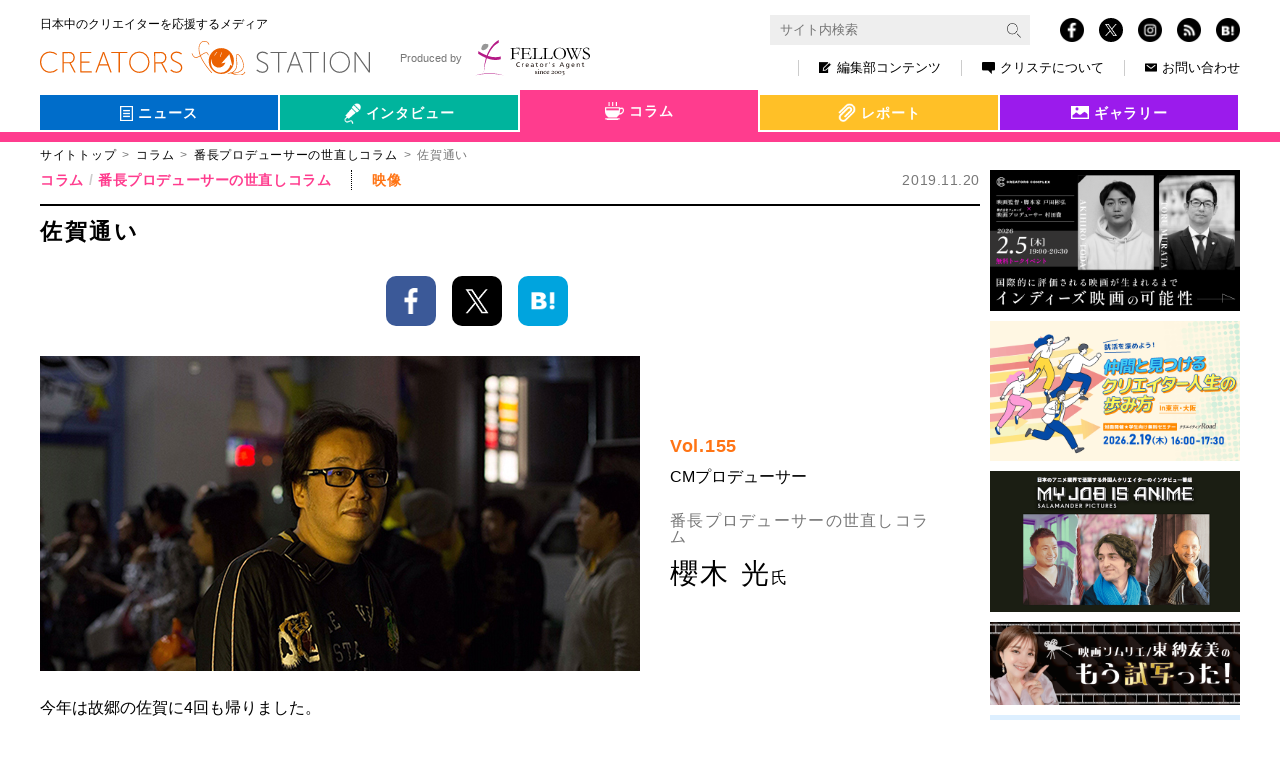

--- FILE ---
content_type: text/html; charset=UTF-8
request_url: https://www.creators-station.jp/column/62402
body_size: 59441
content:
<!DOCTYPE html>
<html lang="ja">
  <head>
    <meta charset="utf-8">
    <meta http-equiv="X-UA-Compatible" content="IE=Edge">
    <meta name="viewport" content="width=device-width, initial-scale=1">
    <meta name="format-detection" content="telephone=no">
<!-- clarity -->
<script type="text/javascript">
(function(c,l,a,r,i,t,y){
    c[a]=c[a]||function(){(c[a].q=c[a].q||[]).push(arguments)};
    t=l.createElement(r);t.async=1;t.src="https://www.clarity.ms/tag/"+i;
    y=l.getElementsByTagName(r)[0];y.parentNode.insertBefore(t,y);
})(window, document, "clarity", "script", "qpjca8iw31");
</script>
<!-- clarity -->
    <title>佐賀通い | クリエイターズステーション</title>
    <meta name="description" content="今年は故郷の佐賀に4回も帰りました。 正月、ゴールデンウィーク、お盆、11月。働き方改革で平日5日連続の休みを2回取れ、という会社の決まりもできて休みが取りやすくなったこともありますが最大の理由は母親が歳をとって弱ってきたことです。 2年前、高校の同窓会で帰った時はまだシャキシャキしていた母が去年あたりから急に元気がなくなってきました。東京に出てきて30年。これまでは4年に一度くらいのペースでしか帰らなかった実家に今年はとにかくよく帰りました。 これから何度、この親と会話できるのか？と思ったら、休みにハワイに行ってる場合じゃない感じがしてきたのです。 なんか想像していなかった展開になってきました。高齢化ってこういうことなんでしょう。僕も歳をとりました。母親に比べて父親が元気なのが少し救いではあります。ただ、どっちもいいおじいちゃんとおばあち">
    <meta property="og:type" content="website">
    <meta property="og:title" content="佐賀通い">
    <meta property="og:site_name" content="佐賀通い">
    <meta property="og:url" content="https://www.creators-station.jp/column/producer/62402">
    <meta property="og:description" content="今年は故郷の佐賀に4回も帰りました。 正月、ゴールデンウィーク、お盆、11月。働き方改革で平日5日連続の休みを2回取れ、という会社の決まりもできて休みが取りやすくなったこともありますが最大の理由は母親が歳をとって弱ってきたことです。 2年前、高校の同窓会で帰った時はまだシャキシャキしていた母が去年あたりから急に元気がなくなってきました。東京に出てきて30年。これまでは4年に一度くらいのペースでしか帰らなかった実家に今年はとにかくよく帰りました。 これから何度、この親と会話できるのか？と思ったら、休みにハワイに行ってる場合じゃない感じがしてきたのです。 なんか想像していなかった展開になってきました。高齢化ってこういうことなんでしょう。僕も歳をとりました。母親に比べて父親が元気なのが少し救いではあります。ただ、どっちもいいおじいちゃんとおばあち">
    <meta property="og:image" content="https://www.creators-station.jp/wp-content/images/2019/05/sakuragi_mv2.jpg">
    <meta name="twitter:image" content="https://www.creators-station.jp/wp-content/images/2019/05/sakuragi_mv2.jpg">
    <meta name="twitter:card" content="summary_large_image">
    <meta property="fb:app_id" content="148257718639263">
    <meta name="apple-mobile-web-app-title" content="佐賀通い | クリステ">
    <link rel="shortcut icon" href="https://www.creators-station.jp/wp-content/themes/creatorsstaion_v2//favicon.ico" type="image/vnd.microsoft.ico"/>
<link rel='dns-prefetch' href='//s.w.org' />
    <link rel="alternate" type="application/rss+xml" title="クリエイターズステーション &raquo; 佐賀通い のコメントのフィード" href="https://www.creators-station.jp/column/producer/62402/feed" />
    <link rel='stylesheet' id='contact-form-7-css'  href='https://www.creators-station.jp/wp-content/plugins/contact-form-7/includes/css/styles.css?ver=4.6.1' type='text/css' media='all' />
    <link rel='stylesheet' id='contact-form-7-confirm-css'  href='https://www.creators-station.jp/wp-content/plugins/contact-form-7-add-confirm/includes/css/styles.css?ver=5.1' type='text/css' media='all' />
    <link rel='stylesheet' id='cs-common-css'  href='https://www.creators-station.jp/wp-content/themes/creatorsstaion_v2/assets/css/common.css?ver=4.7.2' type='text/css' media='all' />
    <link rel='stylesheet' id='cs-additional-css'  href='https://www.creators-station.jp/wp-content/themes/creatorsstaion_v2/assets/css/style.css?ver=20260121153455' type='text/css' media='all' />
    <link rel='stylesheet' id='cs-print-css'  href='https://www.creators-station.jp/wp-content/themes/creatorsstaion_v2/assets/css/print.css?ver=20260121153455' type='text/css' media='all' />
    <script type='text/javascript' src='https://www.creators-station.jp/wp-includes/js/jquery/jquery.js?ver=1.12.4'></script>
    <script type='text/javascript' src='https://www.creators-station.jp/wp-includes/js/jquery/jquery-migrate.min.js?ver=1.4.1'></script>
    <script type='text/javascript' src='https://www.creators-station.jp/wp-content/plugins/google-analyticator/external-tracking.min.js?ver=6.5.2'></script>
    <link rel='https://api.w.org/' href='https://www.creators-station.jp/wp-json/' />
    <link rel="EditURI" type="application/rsd+xml" title="RSD" href="https://www.creators-station.jp/xmlrpc.php?rsd" />
    <link rel='prev' title='読者投稿のすゝめ' href='https://www.creators-station.jp/report/creators-eye/62152' />
    <link rel='next' title='価値あるものを提供する。使命感を持った職人気質のWeb制作会社' href='https://www.creators-station.jp/interview/legends/60579' />
    <link rel="canonical" href="https://www.creators-station.jp/column/producer/62402" />
    <link rel="alternate" type="application/json+oembed" href="https://www.creators-station.jp/wp-json/oembed/1.0/embed?url=https%3A%2F%2Fwww.creators-station.jp%2Fcolumn%2Fproducer%2F62402" />
    <link rel="alternate" type="text/xml+oembed" href="https://www.creators-station.jp/wp-json/oembed/1.0/embed?url=https%3A%2F%2Fwww.creators-station.jp%2Fcolumn%2Fproducer%2F62402&#038;format=xml" />
    <!-- Google Analytics Tracking by Google Analyticator 6.5.2: http://www.videousermanuals.com/google-analyticator/ -->
    <script type="text/javascript">
        var analyticsFileTypes = [''];
        var analyticsSnippet = 'disabled';
        var analyticsEventTracking = 'enabled';
    </script>
    <script type="text/javascript">
    	(function(i,s,o,g,r,a,m){i['GoogleAnalyticsObject']=r;i[r]=i[r]||function(){
    	(i[r].q=i[r].q||[]).push(arguments)},i[r].l=1*new Date();a=s.createElement(o),
    	m=s.getElementsByTagName(o)[0];a.async=1;a.src=g;m.parentNode.insertBefore(a,m)
    	})(window,document,'script','//www.google-analytics.com/analytics.js','ga');
    	ga('create', 'UA-36265071-2', 'auto');
     
    	ga('send', 'pageview');
    </script>
    <!-- Google Tag Manager -->
        <script>(function(w,d,s,l,i){w[l]=w[l]||[];w[l].push({'gtm.start':
        new Date().getTime(),event:'gtm.js'});var f=d.getElementsByTagName(s)[0],
        j=d.createElement(s),dl=l!='dataLayer'?'&l='+l:'';j.async=true;j.src=
        'https://www.googletagmanager.com/gtm.js?id='+i+dl;f.parentNode.insertBefore(j,f);
        })(window,document,'script','dataLayer','GTM-56P9JPQ');</script>
    <!-- End Google Tag Manager -->
  </head>
  <body>
    <!-- Google Tag Manager (noscript) -->
    <noscript><iframe src="https://www.googletagmanager.com/ns.html?id=GTM-56P9JPQ"
    height="0" width="0" style="display:none;visibility:hidden"></iframe></noscript>
    <!-- End Google Tag Manager (noscript) -->
    <div id="fb-root"></div>
    <script>(function(d, s, id) {
      var js, fjs = d.getElementsByTagName(s)[0];
      if (d.getElementById(id)) return;
      js = d.createElement(s); js.id = id;
      js.src = "//connect.facebook.net/ja_JP/sdk.js#xfbml=1&version=v2.8";
      fjs.parentNode.insertBefore(js, fjs);
    }(document, 'script', 'facebook-jssdk'));</script>
    <div id="fb-root"></div>
    <script async defer crossorigin="anonymous" src="https://connect.facebook.net/ja_JP/sdk.js#xfbml=1&version=v7.0" nonce="GbxO0CcN"></script>
    <div class="st-wrap">
      <header class="st-Header">
        <div class="st-Header_In st-Header_In-header"><a class="st-Site_Name st-Site_Name-header" href="/">
            <div class="st-Site_Name_Sub st-Site_Name_Sub-header">日本中のクリエイターを応援するメディア</div>
            <h1 class="st-Site_Name_Main st-Site_Name_Main-header"><img class="st-Site_Img st-Site_Img-header" src="https://www.creators-station.jp/wp-content/themes/creatorsstaion_v2/assets/img/common/logo_site.svg"></h1></a>
          <button class="st-Loupe" type="button" data-controls="[&quot;st-Search&quot;]" data-active="false"></button>
          <button class="st-Burger" type="button" data-controls="[&quot;st-Sns-header&quot;, &quot;st-Nav-header&quot;]" data-active="false">
            <div class="st-Burger_In"><span class="st-Burger_Iine1"></span><span class="st-Burger_Iine2"></span><span class="st-Burger_Iine3"></span></div>
          </button>
          <div class="st-Header_Menu" tabindex="-1">
            <div class="st-Search" data-hidden="true">
              <form class="st-Search_In" action="https://www.creators-station.jp/search">
                <input type="hidden" name="cx" value="017849649329897222190:dvi18-pizz4">
                <input type="hidden" name="ie" value="UTF-8">
                <input class="searchTextBox st-Search_Input" type="text" name="q" size="31" placeholder="サイト内検索">
                <button class="st-Search_Btn st-Search_Submit" type="submit" name="sa" value=""><img class="st-Search_Img" src="https://www.creators-station.jp/wp-content/themes/creatorsstaion_v2/assets/img/common/transparent.png" alt="" data-src-768="https://www.creators-station.jp/wp-content/themes/creatorsstaion_v2/assets/img/common/icn_loupe-w.png" data-src-exception="https://www.creators-station.jp/wp-content/themes/creatorsstaion_v2/assets/img/common/icn_loupe-w.png" data-src-1024="https://www.creators-station.jp/wp-content/themes/creatorsstaion_v2/assets/img/common/icn_loupe-b.png">
                </button>
              </form>
            </div>
            <div class="st-Sns st-Sns-header" data-hidden="true"><a class="st-Sns_Item st-Sns_Item-facebook" href="https://www.facebook.com/creators.station/" target="_blank"><img class="st-Sns_Img" src="https://www.creators-station.jp/wp-content/themes/creatorsstaion_v2/assets/img/common/icn_fb.png"></a><a class="st-Sns_Item st-Sns_Item-twitter" href="https://twitter.com/Creators_st" target="_blank"><img class="st-Sns_Img" src="https://www.creators-station.jp/wp-content/themes/creatorsstaion_v2/assets/img/common/logo-white.png"></a><a class="st-Sns_Item st-Sns_Item-instagram" href="https://www.instagram.com/creators_station/" target="_blank"><img class="st-Sns_Img" src="https://www.creators-station.jp/wp-content/themes/creatorsstaion_v2/assets/img/common/icn_insta.png"></a><a class="st-Sns_Item st-Sns_Item-rss" href="https://www.creators-station.jp/feed" target="_blank"><img class="st-Sns_Img" src="https://www.creators-station.jp/wp-content/themes/creatorsstaion_v2/assets/img/common/icn_rss.png"></a><a class="st-Sns_Item st-Sns_Item-hatena hatena-bookmark-button" href="http://b.hatena.ne.jp/add?url=https://www.creators-station.jp/column/62402" target="_blank"><img class="st-Sns_Img" src="https://www.creators-station.jp/wp-content/themes/creatorsstaion_v2/assets/img/common/icn_hatena.png"></a></div>
            <nav class="st-Nav st-Nav-header" data-hidden="true">
              <div class="st-Nav_In st-Nav_In-header">
                <div class="st-Nav_Item st-Nav_Item-header st-Nav_Item-pc"><a class="st-Nav_Link st-Nav_Link-header" href="/editorial-department-contents"><img class="st-Nav_Ico st-Nav_Ico-editor" src="https://www.creators-station.jp/wp-content/themes/creatorsstaion_v2/assets/img/common/icn_nav_editor.png">編集部コンテンツ<span class="st-Nav_Triangle"></span></a></div>
                <div class="st-Nav_Item st-Nav_Item-header st-Nav_Item-sp"><a class="st-Nav_Link st-Nav_Link-header" href="/category/interview">インタビュー<span class="st-Nav_Triangle"></span></a></div>
                <div class="st-Nav_Item st-Nav_Item-header st-Nav_Item-sp"><a class="st-Nav_Link st-Nav_Link-header" href="/category/column">コラム<span class="st-Nav_Triangle"></span></a></div>
                <div class="st-Nav_Item st-Nav_Item-header st-Nav_Item-sp"><a class="st-Nav_Link st-Nav_Link-header" href="/category/report">レポート<span class="st-Nav_Triangle"></span></a></div>
                <div class="st-Nav_Item st-Nav_Item-sp"><a class="st-Nav_Link" href="/gallery">クリエイターズギャラリー<span class="st-Nav_Triangle"></span></a></div>
                <div class="st-Nav_Bnr">
                  <div class="st-Nav_Item st-Nav_Item-bnr1x"><a class="st-Nav_Link st-Nav_Link-header st-Nav_Link-bnr1x" href="/apply-news-release"><span class="st-Nav_Label st-Nav_Label-news">ニュース</span><span class="st-Nav_Label st-Nav_Label-arrow">掲載申し込み</span></a></div>
                  <div class="st-Nav_Item st-Nav_Item-bnr1x"><a class="st-Nav_Link st-Nav_Link-header st-Nav_Link-bnr1x" href="/gallery-registration"><span class="st-Nav_Label st-Nav_Label-gallery">クリエイターズ<br>ギャラリー</span><span class="st-Nav_Label st-Nav_Label-arrow">掲載申し込み</span></a></div>
                  <div class="st-Nav_Item st-Nav_Item-bnr2x"><a class="st-Nav_Link st-Nav_Link-header st-Nav_Link-bnr2x" href="/member"><span class="st-Nav_Label st-Nav_Label-mail"><img class="st-Nav_Mail" src="https://www.creators-station.jp/wp-content/themes/creatorsstaion_v2/assets/img/common/text_bnr-mail.png"></span><span class="st-Nav_Label">クリステ会員＆メールマガジン。<br>簡単30秒で登録<br>今ならプレゼントがもらえます！</span><span class="st-Nav_Label st-Nav_Label-arrow">登録</span></a></div>
                </div>
                <div class="st-SubNav st-SubNav-header">
                  <div class="st-SubNav_Item st-SubNav_Item-header st-SubNav_Item-sp"><a class="st-SubNav_Link st-SubNav_Link-header" href="/privacy">個人情報保護方針</a></div>
                  <div class="st-SubNav_Item st-SubNav_Item-header"><a class="st-SubNav_Link st-SubNav_Link-header" href="/about"><img class="st-Nav_Ico" src="https://www.creators-station.jp/wp-content/themes/creatorsstaion_v2/assets/img/common/icn_nav_about.png">クリステについて</a></div>
                  <div class="st-SubNav_Item st-SubNav_Item-header st-SubNav_Item-sp"><a class="st-SubNav_Link st-SubNav_Link-header" href="/sitemap">サイトマップ</a></div>
                  <div class="st-SubNav_Item st-SubNav_Item-header"><a class="st-SubNav_Link st-SubNav_Link-header st-SubNav_Link-Last" href="/contact"><img class="st-Nav_Ico st-Nav_Ico-contact" src="https://www.creators-station.jp/wp-content/themes/creatorsstaion_v2/assets/img/common/icn_nav_contact.png">お問い合わせ</a></div>
                </div>
                <div class="st-Produced st-Produced-header"><a class="st-Produced_Link st-Produced_Link-header" href="https://www.fellow-s.co.jp/" target="_blank"><span class="st-Produced_Txt">Produced by</span><img class="st-Produced_Img st-Produced_Img-header" src="https://www.creators-station.jp/wp-content/themes/creatorsstaion_v2/assets/img/common/logo_fellows.svg"></a></div>
              </div>
            </nav>
          </div>
        </div>
      </header>
      <div class="st-Contents">
<section class="st-Section st-Section-hero">
    <div class="hero-Tab">
        <input type="checkbox" name="switch-area-legends" id="switch-area-legends" class="switch-area-legends">
        <div class="hero-Tab_In" role="tablist" data-tab="4">
<div class="hero-Tab_Label">
    <div class="hero-Tab_Select hero-Tab_Select-news" aria-selected="false">
        <a class="hero-Tab_Link hero-Tab_Link-cat" href="/news">
            <img class="hero-Tab_Icon hero-Tab_Icon-news" src="https://www.creators-station.jp/wp-content/themes/creatorsstaion_v2/assets/img/common/icn_hero_news.png" alt="">
            <span class="hero-Tab_Text">ニュース</span>
        </a>
    </div>
    <ul>
                <li class="hero-Tab_Select-news"><a class="hero-Tab_Link" href="/job_category/webmob">WEB・モバイル</a></li>
        <li class="hero-Tab_Select-news"><a class="hero-Tab_Link" href="/job_category/broadcast">映像</a></li>
        <li class="hero-Tab_Select-news"><a class="hero-Tab_Link" href="/job_category/graphic">グラフィック</a></li>
        <li class="hero-Tab_Select-news"><a class="hero-Tab_Link" href="/job_category/game">ゲーム</a></li>
        <li class="hero-Tab_Select-news"><a class="hero-Tab_Link" href="/job_category/animation">アニメ</a></li>
        <li class="hero-Tab_Select-news"><a class="hero-Tab_Link" href="/job_category/spatial">スペース</a></li>
        <li class="hero-Tab_Select-news"><a class="hero-Tab_Link" href="/job_category/product">プロダクト</a></li>
        <li class="hero-Tab_Select-news"><a class="hero-Tab_Link" href="/job_category/live">舞台・ライブ</a></li>
        <li class="hero-Tab_Select-news"><a class="hero-Tab_Link" href="/job_category/other">その他</a></li>
            </ul>
</div>
<div class="hero-Tab_Label">
    <div class="hero-Tab_Select hero-Tab_Select-interview" aria-selected="false">
        <a class="hero-Tab_Link hero-Tab_Link-cat" href="/category/interview">
            <img class="hero-Tab_Icon hero-Tab_Icon-interview" src="https://www.creators-station.jp/wp-content/themes/creatorsstaion_v2/assets/img/common/icn_hero_interview.png" alt="">
            <span class="hero-Tab_Text">インタビュー</span>
        </a>
    </div>
    <ul>
                <li class="hero-Tab_Select-interview"><a class="hero-Tab_Link" href="/category/interview/seehim">会いたい</a></li>
        <li class="hero-Tab_Select-interview"><a class="hero-Tab_Link" href="/category/interview/curiousity">好奇心</a></li>
        <li class="hero-Tab_Select-interview"><a class="hero-Tab_Link" href="/category/interview/lovelocal">地域</a></li>
        <li class="hero-Tab_Select-interview hero-Tab_Select-legends">
            <span class="wrap-hero-Tab_Link-legends">
                <span class="hero-Tab_Select-interview"><a class="hero-Tab_Link hero-Tab_Link-legends-span" href="/category/interview/legends">会社伝</a></span>
                <label class="hero-Tab_Link hero-Tab_Link-legends" for="switch-area-legends"></label>
            </span>
            <ul class="legends-area">
            <li class="hero-Tab_Select-interview"><a class="hero-Tab_Link" href="/category/interview/legends/hokkaido">北海道</a></li>
            <li class="hero-Tab_Select-interview"><a class="hero-Tab_Link" href="/category/interview/legends/tohoku">東北</a></li>
            <li class="hero-Tab_Select-interview"><a class="hero-Tab_Link" href="/category/interview/legends/kanto">関東</a></li>
            <li class="hero-Tab_Select-interview"><a class="hero-Tab_Link" href="/category/interview/legends/hokushinetsu">北信越</a></li>
            <li class="hero-Tab_Select-interview"><a class="hero-Tab_Link" href="/category/interview/legends/tokai">東海</a></li>
            <li class="hero-Tab_Select-interview"><a class="hero-Tab_Link" href="/category/interview/legends/kansai">関西</a></li>
            <li class="hero-Tab_Select-interview"><a class="hero-Tab_Link" href="/category/interview/legends/chushikoku">中国・四国</a></li>
            <li class="hero-Tab_Select-interview"><a class="hero-Tab_Link" href="/category/interview/legends/kyushu">九州</a></li>
            </ul>
        </li>
        <li class="hero-Tab_Select-interview hero-Tab_Select-interview-movie"><a class="hero-Tab_Link" href="/category/interview/viva-movies">映画</a></li>
            </ul>
</div>
<div class="hero-Tab_Label">
    <div class="hero-Tab_Select hero-Tab_Select-column" aria-selected="true">
        <a class="hero-Tab_Link hero-Tab_Link-cat" href="/category/column">
            <img class="hero-Tab_Icon hero-Tab_Icon-column" src="https://www.creators-station.jp/wp-content/themes/creatorsstaion_v2/assets/img/common/icn_hero_column.png" alt="">
            <span class="hero-Tab_Text">コラム</span>
        </a>
    </div>
    <ul>
                <li class="hero-Tab_Select-column"><a class="hero-Tab_Link" href="/category/column/getitup">井筒和幸</a></li>
        <li class="hero-Tab_Select-column"><a class="hero-Tab_Link" href="/category/column/producer">子連れ番長コラム</a></li>
        <li class="hero-Tab_Select-column"><a class="hero-Tab_Link" href="/category/column/meandering">とりとめないわ</a></li>
        <li class="hero-Tab_Select-column"><a class="hero-Tab_Link" href="/category/column/finditloveit">NY</a></li>
        <li class="hero-Tab_Select-column"><a class="hero-Tab_Link" href="/category/column/london-art">London</a></li>
        <li class="hero-Tab_Select-column"><a class="hero-Tab_Link" href="/category/column/agent">シンガポール</a></li>
        <li class="hero-Tab_Select-column"><a class="hero-Tab_Link" href="/category/column/cinema-preview">もう試写った</a></li>
            </ul>
</div>
<div class="hero-Tab_Label">
    <div class="hero-Tab_Select hero-Tab_Select-report" aria-selected="false">
        <a class="hero-Tab_Link hero-Tab_Link-cat" href="/category/report">
            <img class="hero-Tab_Icon hero-Tab_Icon-report" src="https://www.creators-station.jp/wp-content/themes/creatorsstaion_v2/assets/img/common/icn_hero_report.png" alt="">
            <span class="hero-Tab_Text">レポート</span>
        </a>
    </div>
    <ul>
                <li class="hero-Tab_Select-report"><a class="hero-Tab_Link" href="/category/report/creators-eye">Creators Eye</a></li>
        <li class="hero-Tab_Select-report"><a class="hero-Tab_Link" href="/category/report/explorer">クリエイティブ探検隊</a></li>
            </ul>
</div>
<div class="hero-Tab_Label">
    <div class="hero-Tab_Select hero-Tab_Select-gallery" aria-selected="false">
        <a class="hero-Tab_Link hero-Tab_Link-cat" href="/gallery">
            <img class="hero-Tab_Icon hero-Tab_Icon-gallery" src="https://www.creators-station.jp/wp-content/themes/creatorsstaion_v2/assets/img/common/icn_hero_gallery.png" alt="">
            <span class="hero-Tab_Text">ギャラリー</span>
        </a>
    </div>
    <ul>
            </ul>
</div>
        </div>
        <div class="hero-Tab_Ribon" role="tablist" data-tab="4"></div>
    </div>
</section>        <div class="st-breadcrumb">
          <ul class="st-breadcrumb_List">
            <li class="st-breadcrumb_Item"><a class="st-breadcrumb_Parent" href="https://www.creators-station.jp/">サイトトップ</a></li>
            <li class="st-breadcrumb_Item"><a class="st-breadcrumb_Parent" href="/category/column">コラム</a></li>
            <li class="st-breadcrumb_Item"><a class="st-breadcrumb_Parent" href="/category/column/producer">番長プロデューサーの世直しコラム</a></li>
          <li class="st-breadcrumb_Item"><span class="st-breadcrumb_Current">佐賀通い</span></li>
          </ul>
        </div>
        <div class="st-Contents_In">
          <main class="st-Main">
            <artical class="st-Section st-Section-post">
              <div class="sgl-Meta">
                <ul class="sgl-Meta_Categories">
                  <li class="sgl-Meta_Category sgl-Meta_Category-column"><a class="sgl-Meta_Link" href="https://www.creators-station.jp/category/column">コラム</a></li>
                  <li class="sgl-Meta_Category sgl-Meta_Category-column"><a class="sgl-Meta_Link" href="https://www.creators-station.jp/category/column/producer">番長プロデューサーの世直しコラム</a></li>
                </ul><span class="sgl-Meta_Genre">映像</span><span class="sgl-Meta_Date">2019.11.20</span>
              </div>
              <h2 class="sgl-Title">佐賀通い</h2>
              <ul class="sgl-SnsShare">
                <li class="sgl-SnsShare_List"><a class="sgl-SnsShare_Link" href="https://www.facebook.com/sharer/sharer.php?u=https://www.creators-station.jp/column/producer/62402&amp;t=佐賀通い"><span class="sgl-SnsShare_Img" data-icon="fb"><img class="sgl-SnsShare_ImgEl" src="https://www.creators-station.jp/wp-content/themes/creatorsstaion_v2/assets/img/common/icn_fb_fix.png" alt=""></span></a></li>
                <li class="sgl-SnsShare_List"><a class="sgl-SnsShare_Link" href="https://twitter.com/share?url=https://www.creators-station.jp/column/producer/62402&amp;text=佐賀通い"><span class="sgl-SnsShare_Img" data-icon="tw"><img class="sgl-SnsShare_ImgEl" src="https://www.creators-station.jp/wp-content/themes/creatorsstaion_v2/assets/img/common/logo-white.png" alt=""></span></a></li>
                <li class="sgl-SnsShare_List"><a class="sgl-SnsShare_Link" href="https://b.hatena.ne.jp/add?mode=confirm&amp;url=https://www.creators-station.jp/column/producer/62402"><span class="sgl-SnsShare_Img" data-icon="hatena"><img class="sgl-SnsShare_ImgEl" src="https://www.creators-station.jp/wp-content/themes/creatorsstaion_v2/assets/img/common/icn_hatena_fix.png" alt=""></span></a></li>
                <li class="sgl-SnsShare_List">
                  <div class="fb-like" data-href="https://www.creators-station.jp/column/producer/62402" data-width="" data-layout="box_count" data-action="like" data-size="small" data-share="false"></div>
                </li>
              </ul>
              <div class="sgl-Hero">
                <div class="sgl-Hero_Img" style="background-image:url(https://www.creators-station.jp/wp-content/images/2019/05/sakuragi_mv2.jpg);"></div>
                <div class="sgl-Hero_Info">
                  <div class="sgl-Hero_Chapter">Vol.155</div>
                  <div class="sgl-Hero_Position">CMプロデューサー</div>
                  <div class="sgl-Hero_Name">
                    <div class="sgl-Hero_En">番長プロデューサーの世直しコラム</div>
                    <div class="sgl-Hero_Ja">櫻木 光<span class="sgl-Hero_Family">氏</span></div>
                  </div>
                </div>
              </div>
              <div class="sgl-Content"><p>今年は故郷の佐賀に4回も帰りました。</p>
<p>正月、ゴールデンウィーク、お盆、11月。<br />働き方改革で平日5日連続の休みを2回取れ、という<br />会社の決まりもできて休みが取りやすくなったこともありますが<br />最大の理由は母親が歳をとって弱ってきたことです。</p>
<p>2年前、高校の同窓会で帰った時はまだシャキシャキしていた母が<br />去年あたりから急に元気がなくなってきました。<br />東京に出てきて30年。これまでは4年に一度くらいのペースでしか<br />帰らなかった実家に今年はとにかくよく帰りました。</p>
<p>これから何度、この親と会話できるのか？と思ったら、休みにハワイに行ってる場合じゃ<br />ない感じがしてきたのです。</p>
<p>なんか想像していなかった展開になってきました。<br />高齢化ってこういうことなんでしょう。<br />僕も歳をとりました。母親に比べて父親が元気なのが少し救いではあります。<br />ただ、どっちもいいおじいちゃんとおばあちゃんなので、とにかく親孝行というのを<br />したくなったのです。いつかその日が来る日まで。</p>
<p>若い頃、意味もわからず悪いことをいっぱいして、リーゼントで、バイク乗って、喧嘩して<br />何度も母親を泣かせた罪滅ぼしです。</p>
<p>兄弟は佐賀に住んでいる兄貴が一人いますが、医者で、家庭もあり、これまた忙しいので<br />親の面倒を兄貴に丸投げするわけにはいきません。僕は気楽な一人もんですから。</p>
<p>実家は建物が確実に痛んでいます。東京でのハイテクマンション暮らしになれると<br />田舎の古い一戸建ての暮らしはすごく不便です。寒いし。掛け布団が重い。<br />シャワーヘッドが壊れたままホースでお湯を浴びます。馬か？<br />老人は積極的に掃除もしないので埃っぽいです。捨てられないのか、いらないものでいっぱい。<br />ゴールデンウィークにダイソンの掃除機を買って置いてきましたが、<br />先日使おうとしたら充電されていませんでした。変なODAみたいです。</p>
<p>弱ったとはいえ母親は相変わらずすっとぼけた感じです。</p>
<p>両親からは、これからの暮らしや終活の相談などもあり<br />親の資産の現状を把握しようということになりました。金庫の中にいろいろ入っている<br />というので鍵を探しましたがありません。もう何年もどこにあるかわからない、と言い出しました。<br />家中ひっくり返して両親と手分けして探したけれど見つからず、途方に暮れて、<br />どんな金庫だっけ？と金庫のカバー布をバサッとあげたら鍵は金庫に刺さったままでした。</p>
<p>母親が、「そういえば金庫の中に現金があるよ。全部あげる」と言い出したので<br />あるって言ってもたかが知れてるだろう？と言いながら金庫を開けたら<br />帯封された札束がぎっしり入っていて、びっくりして扉を一回閉めました。<br />おい。なんかいっぱいあるじゃねえか。シャワーヘッドくらい買え。</p>
<p>ドキドキしながら改めてトレイを引き出してみると、全部100円札の束でした。<br />総額10万円分くらい。調べたら価値は変わらず10万円は10万円。<br />母親が「いっぱいお金があったやろ？」とニタッと笑っていました。</p>
<p>また他の日に、母親が郵便局でお金を下ろしたいというから<br />最寄の郵便局についていくことになりました。<br />自転車で二人乗りして郵便局へ。<br />入っていくとなんか空気が変。局員の人の対応がよそよそしいというかなんか変。<br />虎のスカジャンにスエットパンツ、標準語で態度の悪いボクと、もじもじしている母は<br />完全にオレオレ詐欺の受け子と騙されたおばあちゃんという見え方だったのです。</p>
<p>保健証見せろ、免許証見せろ、印鑑が違う、下ろした金の使い道を言え、って感じで<br />なかなかお金を下ろさせてくれませんでした。<br />僕はそれにイラついて局員にぞんざいな口を聞くもんだからますます怪しまれる。<br />僕の袖を一生懸命引っ張って「やめろやめろ、人様にそんな口の聞き方はダメだ」<br />という泣き出しそうな母親。<br />帰りに二人乗りした自転車の後ろから「お前は何も変わっていない、ダメなやつだ」<br />と説教されました。懐かしい感じがしました。</p>
<p>老人の1日は朝起きて朝ごはんを食べ、新聞かテレビを見ながらお茶を飲み<br />昼ごはんの心配をして昼になったら昼ごはんを食べ、お茶を飲み<br />テレビを見ながら夕飯の心配をはじめて、日が暮れたら夕飯を食べ、<br />テレビを見て、お茶飲んで寝る。これの繰り返しです。</p>
<p>父親が車の免許を返納してからは外食することもめっきり減ったみたいです。</p>
<p>だから、僕が家にいる時は、午前中に昼ごはんを買いに行き、午後に夕飯を買いに行き、<br />夜、数少ない地元の友達と繁華街に飲みに行き、帰りに酔っ払ってよろよろしながら<br />遠くて不便なコンビニで親の朝ごはんを買って家に帰る、という毎日になります。</p>
<p>スーパーのお惣菜売り場には老人用のありとあらゆるメニューがずらりと並んでいます。<br />いろいろ考えて買って帰ると喜んでもらえるので少し楽しくなります。</p>
<p>そういう暮らしを数日でも体験すると、東京の暮らしはなんと楽なんだろうと思うのです。<br />歩いて行ける飲食店は、いろんな種類が夜遅くまで営業しています。<br />コンビニは近くて便利だし、車に乗らないといけない場所なんてほとんどありません。<br />地方都市の現状は本当に不便です。確実に外に出ている人が減りました。夜は真っ暗。<br />有名な牛丼などのチェーン店は国道沿いにしかなく、みんな車で立ち寄ります。<br />車がないと生活できないのにみんなお年寄りで運転もままならない。<br />田舎でテレビを見ていてもワイドショーで扱っているネタはほとんどが首都圏の話です。</p>
<p>この先、地方都市が、ましては東京を含めた日本全体がこうなっていくことは<br />容易に想像がついていたはずです。30年前からこうなるよーってテレビで言ってましたからね。<br />バブルがはじけた後、先進国になり損なって、衰退途上国になり、それに気づかず<br />みんなで均等に歳をとって、あそこから少しずつ衰退してきてもう結構なところまできた感があります。ずっと繁栄し続けてるなんてことは嘘だったのです。</p>
<p>加えて異常気象。佐賀も今年の夏は洪水に見舞われました。くる台風のデカさも違います。<br />夏の暑さだって信じられないくらい暑い。そういうニュースを聞くたびに<br />両親のことがとても心配になります。流されてないだろうか？とか、川を見に行ったりしていないだろうか？とか、熱中症にならないか？干からびてないだろうか？食うものはあるんだろうか？と。</p>
<p>老人を狙った卑屈な犯罪も多い。寂しさにつけ込むような卑屈な奴等。<br />インフルエンザなどのいろんな病気も怖い。九州北部は中国から砂や汚染物質が飛んでくる。<br />僕が若い頃に比べると随分過酷な世の中になりました。特に地方は過酷です。</p>
<p>政治に期待しても、どうも無理なようです。道と軍隊の装備しかきれいになりません。<br />だから民間の企業や団体がそういう問題に対処しないと、<br />企業が物を売る市場(しじょう)すらなくなっちゃうよ、と思うのです。<br />キャッシュフローを増やすだけが目的の集団は株主にも相手にされなくなるでしょう。</p>
<p>言いたいことも言えないのか言わないのか、無関心なのか馬鹿なのか？<br />そういう生活をしてきたツケが回ってきた気もします。一人一人のせいです。</p>
<p>広告業には何ができるでしょうか？映像作りゃ済むのでしょうか？<br />他のことを考えなければ後悔するような時期に自分が来ちゃったかも知れません。<br />自動運転の車、AIでの生活の支援、災害の予知、部分的な体の機能をサポート<br />してくれるロボットなど早く実用化してくれと切に願うようになりました。</p>
<p>救いは、優しい親戚や僕の同級生がちょくちょく親の様子を見に行ってくれること。<br />都会ではなかなかできなような関係性です。<br />兄貴やそういう人たちに感謝しつつ佐賀通いが当分続くことを願います。</p>
</div>

    <ul class="sgl-SnsShare">
      <li class="sgl-SnsShare_List"><a class="sgl-SnsShare_Link" href="https://www.facebook.com/sharer/sharer.php?u=https://www.creators-station.jp/column/producer/62402&amp;t=佐賀通い"><span class="sgl-SnsShare_Img" data-icon="fb"><img class="sgl-SnsShare_ImgEl" src="https://www.creators-station.jp/wp-content/themes/creatorsstaion_v2/assets/img/common/icn_fb_fix.png" alt=""></span></a></li>
      <li class="sgl-SnsShare_List"><a class="sgl-SnsShare_Link" href="https://twitter.com/share?url=https://www.creators-station.jp/column/producer/62402&amp;text=佐賀通い"><span class="sgl-SnsShare_Img" data-icon="tw"><img class="sgl-SnsShare_ImgEl" src="https://www.creators-station.jp/wp-content/themes/creatorsstaion_v2/assets/img/common/logo-white.png" alt=""></span></a></li>
      <li class="sgl-SnsShare_List"><a class="sgl-SnsShare_Link" href="https://b.hatena.ne.jp/add?mode=confirm&amp;url=https://www.creators-station.jp/column/producer/62402"><span class="sgl-SnsShare_Img" data-icon="hatena"><img class="sgl-SnsShare_ImgEl" src="https://www.creators-station.jp/wp-content/themes/creatorsstaion_v2/assets/img/common/icn_hatena_fix.png" alt=""></span></a></li>
      <li class="sgl-SnsShare_List">
        <div class="fb-like" data-href="https://www.creators-station.jp/column/producer/62402" data-width="" data-layout="box_count" data-action="like" data-size="small" data-share="false"></div>
      </li>
    </ul>
              <div class="sgl-Profile">
                <div class="sgl-Profile_In sgl-Profile_In-photo">
                  <div class="sgl-Profile_Label">プロフィール</div>
                  <div class="sgl-Profile_photo"><img class="sgl-Profile_Img" src="https://www.creators-station.jp/wp-content/images/2018/11/sakuragi_s2.jpg"></div>
                  <div class="sgl-Profile_Position">CMプロデューサー</div>
                  <div class="sgl-Profile_Name">
                    <div class="sgl-Profile_Ja">櫻木 光<span class="sgl-Profile_Family">氏</span></div>
                  </div>
                  <div class="sgl-Profile_Content">プロデューサーと言ってもいろんなタイプがいると思いますが、矢面に立つのは当たり前と仕事をしていたら、ついたあだ名が「番長」でした。</div>
                </div>
              </div>
              <div class="sgl-Tag">
                <h3 class="sgl-Tag_Label">TAGS of TOPICS</h3>
                <ul class="sgl-Tag_List">
                  <li class="sgl-Tag_Item"><a class="sgl-Tag_Link" href="https://www.creators-station.jp/tag/%e9%ab%98%e9%bd%a2%e5%8c%96">高齢化</a></li>
                  <li class="sgl-Tag_Item"><a class="sgl-Tag_Link" href="https://www.creators-station.jp/tag/%e4%bd%90%e8%b3%80">佐賀</a></li>
                  <li class="sgl-Tag_Item"><a class="sgl-Tag_Link" href="https://www.creators-station.jp/tag/%e5%9c%b0%e6%96%b9">地方</a></li>
                  <li class="sgl-Tag_Item"><a class="sgl-Tag_Link" href="https://www.creators-station.jp/tag/%e5%83%8d%e3%81%8d%e6%96%b9%e6%94%b9%e9%9d%a9">働き方改革</a></li>
                  <li class="sgl-Tag_Item"><a class="sgl-Tag_Link" href="https://www.creators-station.jp/tag/%e6%af%8d%e8%a6%aa">母親</a></li>
                  <li class="sgl-Tag_Item"><a class="sgl-Tag_Link" href="https://www.creators-station.jp/tag/%e6%95%85%e9%83%b7">故郷</a></li>
                  <li class="sgl-Tag_Item"><a class="sgl-Tag_Link" href="https://www.creators-station.jp/tag/broadcast">映像</a></li>
                  <li class="sgl-Tag_Item"><a class="sgl-Tag_Link" href="https://www.creators-station.jp/tag/kantoarea">関東</a></li>
                  <li class="sgl-Tag_Item"><a class="sgl-Tag_Link" href="https://www.creators-station.jp/tag/kyusyuarea">九州</a></li>
                </ul>
              </div>

              <div class="sgl-Sns">
                <h3 class="sgl-Sns_Label">日本中のクリエイターを応援するメディア<span class="sgl-Sns_Break"></span>クリエイターズステーションをフォロー！</h3>
                <div class="sgl-Sns_List"><a class="sgl-Sns_Item sgl-Sns_Item-facebook" href="https://www.facebook.com/creators.station/" target="_blank"><img class="sgl-Sns_Img" src="https://www.creators-station.jp/wp-content/themes/creatorsstaion_v2/assets/img/common/icn_fb.png"></a><a class="sgl-Sns_Item sgl-Sns_Item-twitter" href="https://twitter.com/Creators_st" target="_blank"><img class="sgl-Sns_Img" src="https://www.creators-station.jp/wp-content/themes/creatorsstaion_v2/assets/img/common/logo-white.png"></a><a class="sgl-Sns_Item sgl-Sns_Item-instagram" href="https://www.instagram.com/creators_station/" target="_blank"><img class="sgl-Sns_Img" src="https://www.creators-station.jp/wp-content/themes/creatorsstaion_v2/assets/img/common/icn_insta.png"></a><a class="sgl-Sns_Item sgl-Sns_Item-rss" href="#" target="_blank"><img class="sgl-Sns_Img" src="https://www.creators-station.jp/wp-content/themes/creatorsstaion_v2/assets/img/common/icn_rss.png"></a><a class="sgl-Sns_Item sgl-Sns_Item-hatena" href="#" target="_blank"><img class="sgl-Sns_Img" src="https://www.creators-station.jp/wp-content/themes/creatorsstaion_v2/assets/img/common/icn_hatena.png"></a></div>
              </div>
              <div class="sgl-Relation">
                <h3 class="sgl-Relation_Label">番長プロデューサーの世直しコラムをもっと見る</h3>
                <div class="sgl-Relation_List sgl-Relation_List-more">
                  <div class="sgl-Relation_Item"><a class="sgl-Relation_Link" href="https://www.creators-station.jp/column/producer/291075">
                      <div class="sgl-Relation_Fig">
                        <div class="sgl-Relation_Img" style="background-image:url(https://www.creators-station.jp/wp-content/images/2024/10/detail_bnr-min.png);"></div>
                      </div>
                      <div class="sgl-Relation_Content">
                        <div class="sgl-Relation_Meta">
                          <span class="sgl-Relation_Date">2026.01.21</span>
                          <span class="sgl-Relation_Category sgl-Relation_Category-column">子連れ番長のCMプロデューサーコラム～刮目相待</span><span class="sgl-Relation_Icon">Vol.018</span><span class="sgl-Relation_Author">CMプロデューサー 櫻木 光</span></div>
                        <dl class="sgl-Relation_Excerpt">
                          <dt class="sgl-Relation_lead">道徳、マナー、常識。</dt>
                          <dd class="sgl-Relation_Text js-Round_Character" data-round="pc">自分の無神経さや常識のなさに端を発した揉め事でも、注意されたり、なんかいえばパワハラだのモラハラだのコンプライアンスだの、人を追い落とす道具の様に使われ始めた品</dd>
                          </dl>
                      </div></a></div>
                  <div class="sgl-Relation_Item"><a class="sgl-Relation_Link" href="https://www.creators-station.jp/column/producer/289839">
                      <div class="sgl-Relation_Fig">
                        <div class="sgl-Relation_Img" style="background-image:url(https://www.creators-station.jp/wp-content/images/2024/10/detail_bnr-min.png);"></div>
                      </div>
                      <div class="sgl-Relation_Content">
                        <div class="sgl-Relation_Meta">
                          <span class="sgl-Relation_Date">2025.12.17</span>
                          <span class="sgl-Relation_Category sgl-Relation_Category-column">子連れ番長のCMプロデューサーコラム～刮目相待</span><span class="sgl-Relation_Icon">Vol.017</span><span class="sgl-Relation_Author">CMプロデューサー 櫻木 光</span></div>
                        <dl class="sgl-Relation_Excerpt">
                          <dt class="sgl-Relation_lead">突然ですが</dt>
                          <dd class="sgl-Relation_Text js-Round_Character" data-round="pc">どどいつって知ってますか？ なぜか僕が子供の頃は、音楽番組の歌の紹介の頭に「歌は世につれ、世は歌につれ〜」みたいな口上として使われたり（正式にはどどいつじゃない</dd>
                          </dl>
                      </div></a></div>
                  <div class="sgl-Relation_Item"><a class="sgl-Relation_Link" href="https://www.creators-station.jp/column/producer/288428">
                      <div class="sgl-Relation_Fig">
                        <div class="sgl-Relation_Img" style="background-image:url(https://www.creators-station.jp/wp-content/images/2024/10/detail_bnr-min.png);"></div>
                      </div>
                      <div class="sgl-Relation_Content">
                        <div class="sgl-Relation_Meta">
                          <span class="sgl-Relation_Date">2025.11.19</span>
                          <span class="sgl-Relation_Category sgl-Relation_Category-column">子連れ番長のCMプロデューサーコラム～刮目相待</span><span class="sgl-Relation_Icon">Vol.016</span><span class="sgl-Relation_Author">CMプロデューサー 櫻木 光</span></div>
                        <dl class="sgl-Relation_Excerpt">
                          <dt class="sgl-Relation_lead">常識</dt>
                          <dd class="sgl-Relation_Text js-Round_Character" data-round="pc">最近、疑うべきことは「自分の常識」だと思うことがありました。 今の自分を取り巻く環境が、自分が大人になるまでとあまりにも違いすぎて、自分で常識だと思っていたこと</dd>
                          </dl>
                      </div></a></div>
                </div>
              </div>
              <div class="sgl-Relation">
                <h3 class="sgl-Relation_Label">おすすめ記事</h3>
                <div class="sgl-Relation_List sgl-Relation_List-recommended">
                  <div class="sgl-Relation_Item"><a class="sgl-Relation_Link" href="https://www.creators-station.jp/interview/curiousity/19511">
                      <div class="sgl-Relation_Fig">
                        <div class="sgl-Relation_Img" style="background-image:url(https://www.creators-station.jp/wp-content/images/2013/12/curio100-011.jpg);"></div>
                      </div>
                      <div class="sgl-Relation_Content">
                        <div class="sgl-Relation_Meta">
                          <span class="sgl-Relation_Date">2013.12.18</span>
                          <span class="sgl-Relation_Category sgl-Relation_Category-interview">クリエイティブ好奇心</span><span class="sgl-Relation_Icon">Vol.100</span><span class="sgl-Relation_Author">株式会社カンミ堂　広報担当 庄司美香さん</span></div>
                        <dl class="sgl-Relation_Excerpt">
                          <dt class="sgl-Relation_lead">クリエイターこそ時間管理！ ふせんでタスクを“見える化”する カンミ堂のテンミニッツシリーズ</dt>
                        </dl>
                      </div></a></div>
                  <div class="sgl-Relation_Item"><a class="sgl-Relation_Link" href="https://www.creators-station.jp/interview/legends/253878">
                      <div class="sgl-Relation_Fig">
                      </div>
                      <div class="sgl-Relation_Content">
                        <div class="sgl-Relation_Meta">
                          <span class="sgl-Relation_Date">2025.07.23</span>
                          <span class="sgl-Relation_Category sgl-Relation_Category-interview">風雲会社伝</span><span class="sgl-Relation_Icon">広島</span><span class="sgl-Relation_Author">株式会社Ad-REARV 代表取締役 酒井 宏聡</span></div>
                        <dl class="sgl-Relation_Excerpt">
                          <dt class="sgl-Relation_lead">人と人をつなぐアナログゲームの魅力をVRで再現。業界の次世代を創造、けん引する</dt>
                        </dl>
                      </div></a></div>
                  <div class="sgl-Relation_Item"><a class="sgl-Relation_Link" href="https://www.creators-station.jp/interview/legends/113608">
                      <div class="sgl-Relation_Fig">
                      </div>
                      <div class="sgl-Relation_Content">
                        <div class="sgl-Relation_Meta">
                          <span class="sgl-Relation_Date">2021.01.13</span>
                          <span class="sgl-Relation_Category sgl-Relation_Category-interview">風雲会社伝</span><span class="sgl-Relation_Icon">新潟</span><span class="sgl-Relation_Author">株式会社キタック　CGソリューションセンター長 樋口 大輔</span></div>
                        <dl class="sgl-Relation_Excerpt">
                          <dt class="sgl-Relation_lead">老舗総合建設コンサルタント企業のクリエイティブ部門、「CGソリューションセンター」の活動に迫る！</dt>
                        </dl>
                      </div></a></div>
                </div>
              </div>

              <ul class="sgl-SnsFix spOnly" data-active="false">
                <li class="sgl-SnsFix_List"><a class="sgl-SnsFix_Link" href="https://www.facebook.com/sharer/sharer.php?u=https://www.creators-station.jp/column/producer/62402&amp;t=佐賀通い"><span class="sgl-SnsFix_Img" data-icon="fb"><img class="sgl-SnsFix_ImgEl" src="https://www.creators-station.jp/wp-content/themes/creatorsstaion_v2/assets/img/common/icn_fb_fix.png" alt=""></span></a></li>
                <li class="sgl-SnsFix_List"><a class="sgl-SnsFix_Link" href="https://twitter.com/share?url=https://www.creators-station.jp/column/producer/62402&amp;text=佐賀通い"><span class="sgl-SnsFix_Img" data-icon="tw"><img class="sgl-SnsFix_ImgEl" src="https://www.creators-station.jp/wp-content/themes/creatorsstaion_v2/assets/img/common/logo-white.png" alt=""></span></a></li>
                <li class="sgl-SnsFix_List"><a class="sgl-SnsFix_Link" href="https://b.hatena.ne.jp/add?mode=confirm&amp;url=https://www.creators-station.jp/column/producer/62402"><span class="sgl-SnsFix_Img" data-icon="hatena"><img class="sgl-SnsFix_ImgEl" src="https://www.creators-station.jp/wp-content/themes/creatorsstaion_v2/assets/img/common/icn_hatena_fix.png" alt=""></span></a></li>
                <li class="sgl-SnsFix_List"><div class="fb-like" data-href="https://www.creators-station.jp/column/producer/62402" data-width="" data-layout="box_count" data-action="like" data-size="small" data-share="false"></div></li>
              </ul>

            </artical>          </main>
          <aside class="st-Aside">
            <ul class="st-Bnr">
              <li class="st-Bnr_List"><a class="st-Bnr_Link" href="https://job.fellow-s.co.jp/news/detail/903", target="_blank"><img src="https://www.creators-station.jp/wp-content/images/2025/02/cresta_bnr_cinecom_toda_20260205_690x388-min.png" alt="映画『市子』の戸田彬弘監督トークイベント「国際的に評価される映画が生まれるまで｜インディーズ映画の可能性」2月5日（木）無料開催！【CREATORS COMPLEX】"></a></li>
              <li class="st-Bnr_List"><a class="st-Bnr_Link" href="https://job.fellow-s.co.jp/events/creative-road/16?utm_source=cresta&#038;utm_medium=sidebanner&#038;utm_campaign=CR20260219", target="_blank"><img src="https://www.creators-station.jp/wp-content/images/2025/02/cresta_bnr_CR_20260219_690x388-min.png" alt="【クリエイティブRoad 学生向け無料セミナー】就活を深めよう！仲間と見つけるクリエイター人生の歩み方（in東京・大阪）★2026年2月19日（木）開催"></a></li>
              <li class="st-Bnr_List"><a class="st-Bnr_Link" href="https://youtu.be/LbJbNH-0ZFU", target="_blank"><img src="https://www.creators-station.jp/wp-content/images/2025/02/cs_myjob_20260105-min.png" alt="フェローズ協賛「My Job is Anime」最新インタビュー公開！"></a></li>
              <li class="st-Bnr_List"><a class="st-Bnr_Link" href="https://www.creators-station.jp/column/cinema-preview/288983?utm_source=cresta&#038;utm_medium=sidebanner&#038;utm_campaign=higashi20251219", target="_blank"><img src="https://www.creators-station.jp/wp-content/images/2025/02/higashi_sidebannar_renewal_690x230-min.png" alt="最新映画を試写後すぐにレビュー！映画ソムリエ東 紗友美氏の「もう試写った！劇場公開映画爆速レビュー」~第54回『禍禍女』~"></a></li>
            </ul>

            <ul class="st-BnrBottom">
              <li class="st-BnrBottom_List"><a class="st-BnrBottom_Link" href="https://job.fellow-s.co.jp/e_learning/", target="_blank"><img src="https://www.creators-station.jp/wp-content/images/2020/06/side_elearning_sp.png" alt=""></a></li>
              <li class="st-BnrBottom_List"><a class="st-BnrBottom_Link" href="https://www.creators-station.jp/member", target="_blank"><img src="https://www.creators-station.jp/wp-content/images/2020/06/side_mailmagazine_sp.png" alt=""></a></li>
            </ul>
            <div class="st-Mrk">
              <div class="st-Mrk-privacymark"><img src="https://www.creators-station.jp/wp-content/themes/creatorsstaion_v2/assets/img/common/privacy_20241203_88x88.png" alt="たいせつにしますプライバシー Pマーク 10860969(9)"></div>
              <div class="st-Mrk-globalsign"><img src="https://www.creators-station.jp/wp-content/themes/creatorsstaion_v2/assets/img/common/globalsign.jpg" alt="グローバルサイン認証サイト"></div>
            </div>
          </aside>
        </div>
      </div>
      <div class="st-Totop"><a class="st-Totop_Anchor" href="#"><span class="st-Totop_Arrow"></span>TOP</a></div>
      <footer class="st-Footer">
        <div class="st-Footer_In"><a class="st-Site_Name st-Site_Name-footer" href="/">
            <div class="st-Site_Name_Sub st-Site_Name_Sub-footer">クリエイターズステーション</div>
            <h1 class="st-Site_Name_Main st-Site_Name_Main-footer"><img class="st-Site_Img st-Site_Img-footer" src="https://www.creators-station.jp/wp-content/themes/creatorsstaion_v2/assets/img/common/transparent.png" alt="" data-src-768="https://www.creators-station.jp/wp-content/themes/creatorsstaion_v2/assets/img/common/logo_site-footer.png" data-src-1024="https://www.creators-station.jp/wp-content/themes/creatorsstaion_v2/assets/img/common/logo_site.svg">
            </h1></a>
          <div class="st-Sns st-Sns-footer"><a class="st-Sns_Item st-Sns_Item-facebook" href="https://www.facebook.com/creators.station/" target="_blank"><img class="st-Sns_Img" src="https://www.creators-station.jp/wp-content/themes/creatorsstaion_v2/assets/img/common/icn_fb.png"></a><a class="st-Sns_Item st-Sns_Item-twitter" href="https://twitter.com/Creators_st" target="_blank"><img class="st-Sns_Img" src="https://www.creators-station.jp/wp-content/themes/creatorsstaion_v2/assets/img/common/logo-white.png"></a><a class="st-Sns_Item st-Sns_Item-instagram" href="https://www.instagram.com/creators_station/" target="_blank"><img class="st-Sns_Img" src="https://www.creators-station.jp/wp-content/themes/creatorsstaion_v2/assets/img/common/icn_insta.png"></a><a class="st-Sns_Item st-Sns_Item-rss" href="https://www.creators-station.jp/feed" target="_blank"><img class="st-Sns_Img" src="https://www.creators-station.jp/wp-content/themes/creatorsstaion_v2/assets/img/common/icn_rss.png"></a><a class="st-Sns_Item st-Sns_Item-hatena" href="http://b.hatena.ne.jp/add?url=https://www.creators-station.jp/column/62402" target="_blank"><img class="st-Sns_Img" src="https://www.creators-station.jp/wp-content/themes/creatorsstaion_v2/assets/img/common/icn_hatena.png"></a></div>
        </div>
        <div class="st-Nav st-Nav-footer">
          <div class="st-Nav_In st-Nav_In-footer">
            <div class="st-SubNav st-SubNav-footer">
              <div class="st-SubNav_Item st-SubNav_Item-footer"><a class="st-SubNav_Link st-SubNav_Link-footer" href="/privacy">個人情報保護方針</a></div>
              <div class="st-SubNav_Item st-SubNav_Item-footer"><a class="st-SubNav_Link st-SubNav_Link-footer" href="/about">クリステについて</a></div>
              <div class="st-SubNav_Item st-SubNav_Item-footer"><a class="st-SubNav_Link st-SubNav_Link-footer" href="/sitemap">サイトマップ</a></div>
              <div class="st-SubNav_Item st-SubNav_Item-footer"><a class="st-SubNav_Link st-SubNav_Link-footer" href="/contact">お問い合わせ</a></div>
            </div>
            <div class="st-Produced st-Produced-footer"><a class="st-Produced_Link st-Produced_Link-footer" href="https://www.fellow-s.co.jp/" target="_blank"><span class="st-Produced_Txt st-Produced_Txt-footer">Produced by</span><img class="st-Produced_Img st-Produced_Img-footer" src="https://www.creators-station.jp/wp-content/themes/creatorsstaion_v2/assets/img/common/logo_fellows.svg"></a></div>
            <div class="st-Nav_Copyright">
              <div class="st-Nav_Copyright_In">Copyright 2005 - 2026 &copy; FELLOWS Inc. ALL RIGHTS RESERVED</div>
            </div>
          </div>
        </div>
      </footer>
    </div>
<script type='text/javascript' src='https://www.creators-station.jp/wp-content/plugins/contact-form-7/includes/js/jquery.form.min.js?ver=3.51.0-2014.06.20'></script>
    <script type='text/javascript'>
    /* <![CDATA[ */
    var _wpcf7 = {"recaptcha":{"messages":{"empty":"\u3042\u306a\u305f\u304c\u30ed\u30dc\u30c3\u30c8\u3067\u306f\u306a\u3044\u3053\u3068\u3092\u8a3c\u660e\u3057\u3066\u304f\u3060\u3055\u3044\u3002"}}};
    /* ]]> */
    </script>
    <script type='text/javascript' src='https://www.creators-station.jp/wp-content/plugins/contact-form-7/includes/js/scripts.js?ver=4.6.1'></script>
    <script type='text/javascript' src='https://www.creators-station.jp/wp-content/plugins/contact-form-7-add-confirm/includes/js/scripts.js?ver=5.1'></script>
    <script type='text/javascript' src='https://www.creators-station.jp/wp-content/themes/creatorsstaion_v2/assets/js/common.js?ver=4.7.2'></script>
    <script type='text/javascript' src='https://www.creators-station.jp/wp-content/themes/creatorsstaion_v2/assets/js/single.js?ver=4.7.2'></script>
    <script type='text/javascript' src='https://www.creators-station.jp/wp-includes/js/wp-embed.min.js?ver=4.7.2'></script>

  </body>
</html>